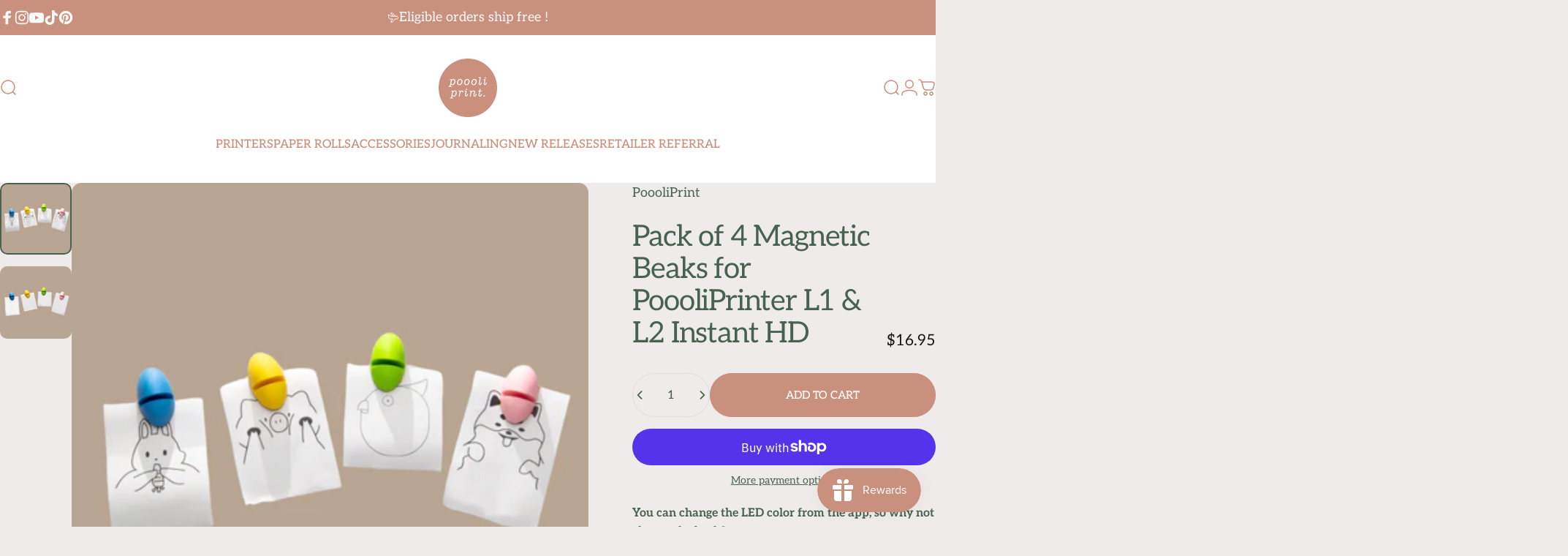

--- FILE ---
content_type: application/x-javascript; charset=utf-8
request_url: https://bundler.nice-team.net/app/shop/status/poooliprint.myshopify.com.js?1768618066
body_size: -332
content:
var bundler_settings_updated='1764290571c';